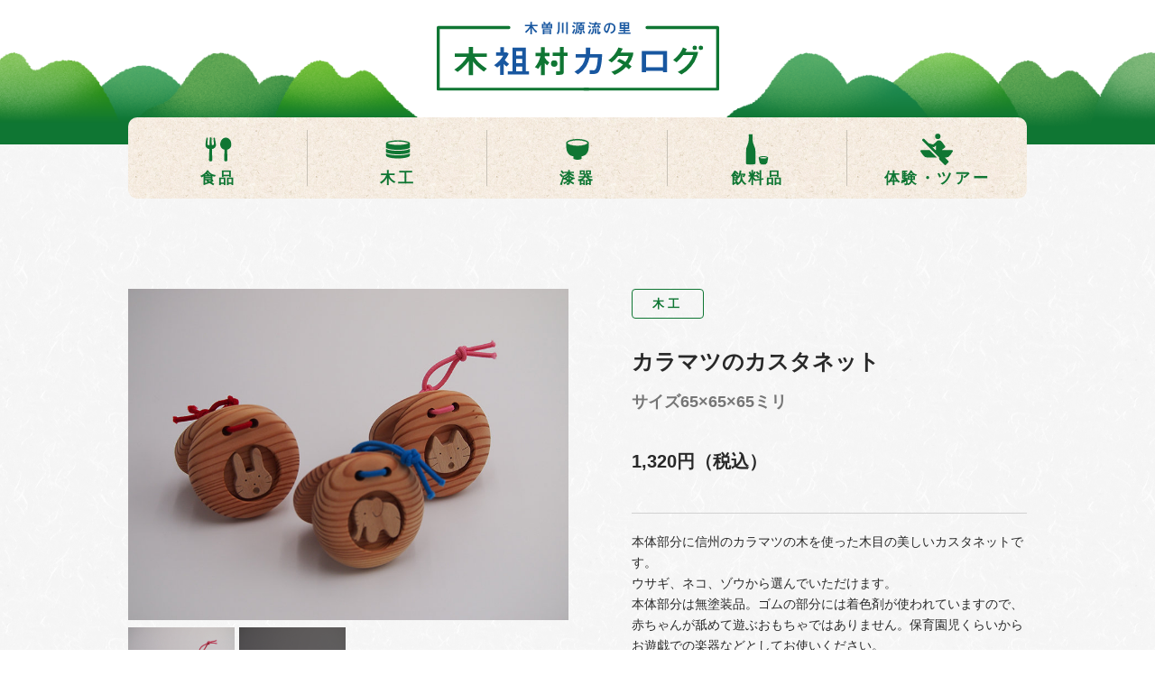

--- FILE ---
content_type: text/html
request_url: https://www.kiso-catalog.jp/woodwork/narukari001.html
body_size: 4853
content:
<!DOCTYPE html>
<html>
<head>
<!-- Google Tag Manager -->
<script>(function(w,d,s,l,i){w[l]=w[l]||[];w[l].push({'gtm.start':
new Date().getTime(),event:'gtm.js'});var f=d.getElementsByTagName(s)[0],
j=d.createElement(s),dl=l!='dataLayer'?'&l='+l:'';j.async=true;j.src=
'https://www.googletagmanager.com/gtm.js?id='+i+dl;f.parentNode.insertBefore(j,f);
})(window,document,'script','dataLayer','GTM-TF3HG8S');</script>
<!-- End Google Tag Manager -->
<meta charset="UTF-8">
<meta name="viewport" content="width=device-width, initial-scale=1">
<title>カラマツのカスタネット | 木工 | 木曽川源流の里　木祖村カタログ</title>
<meta name="description" content="本体部分に信州のカラマツの木を使った木目の美しいカスタネットです。
ウサギ、ネコ、ゾウから選んでいただけます。
本体部分は無塗装品。ゴムの部分には着色剤が使われていますので、赤ちゃんが舐めて遊ぶおもちゃではありません。保育園児くらいからお遊戯での楽器などとしてお使いください。">
<link href="/assets/js/slick/slick.css" rel="stylesheet">
<link href="/assets/js/slick/slick-theme.css" rel="stylesheet">
<link href="/assets/css/style.css" rel="stylesheet">
<link href="/assets/css/hamburger.css" rel="stylesheet">
<link href="/assets/images/favicon.ico" rel="icon">

<link rel="canonical" href="https://www.kiso-catalog.jp/woodwork/narukari001.html" />


</head>
<body>
<!-- Google Tag Manager (noscript) -->
<noscript><iframe src="https://www.googletagmanager.com/ns.html?id=GTM-TF3HG8S"
height="0" width="0" style="display:none;visibility:hidden"></iframe></noscript>
<!-- End Google Tag Manager (noscript) -->

<!-- header -->
  <header class="site_header">
    <a href="/" class="site_logo"><img src="/assets/images/common/logo.svg" alt="木曽川源流の里　木祖村カタログ"></a>
    <nav class="global_menu">
      <ul class="menu">
    
      <li class="menu_item">
          <a href="https://www.kiso-catalog.jp/food/">
          <div class="menu_icon icon_food">
            
            <i class="icon"><svg xmlns="http://www.w3.org/2000/svg" viewBox="0 0 29.207 26.826"><path d="M21.067,24.838c0-.636.181-5.714.381-11.041A6.083,6.083,0,0,1,16.674,7.16c.487-3.924,2.8-6.818,6.243-6.818s5.757,2.894,6.243,6.818A6.08,6.08,0,0,1,24.384,13.8c.2,5.347.383,10.442.383,11.041a1.8,1.8,0,0,1-1.851,1.988A1.76,1.76,0,0,1,21.067,24.838Zm-16.937,0c0-.669.2-6.228.41-11.835A4.788,4.788,0,0,1,0,8.109a.64.64,0,0,1,.005-.088L1.243.977A.772.772,0,0,1,2.109.314a.76.76,0,0,1,.683.838L2.361,6.958c.017,1.85.657,1.587,2.285,1.587h.063c.163-4.313.3-7.791.3-7.791A.885.885,0,0,1,5.981,0a.885.885,0,0,1,.974.755s.135,3.477.3,7.791h.062c1.631,0,2.27.263,2.286-1.587L9.17,1.152A.762.762,0,0,1,9.856.314a.77.77,0,0,1,.863.663l1.238,7.044a.727.727,0,0,1,.006.088A4.79,4.79,0,0,1,7.421,13c.21,5.627.412,11.207.412,11.835a1.8,1.8,0,0,1-1.851,1.99A1.762,1.762,0,0,1,4.129,24.836Z" fill="#0f7633"/></svg></i>
          　
          </div>
          <span class="menu_label">食品</span>
          </a>
        </li>
     
      <li class="menu_item">
          <a href="https://www.kiso-catalog.jp/woodwork/">
          <div class="menu_icon icon_woodwork">
            
            <i class="icon"><svg xmlns="http://www.w3.org/2000/svg" viewBox="0 0 29 22.324"><path d="M0,17.893V15.375c2.823,1.613,9.437,2.252,14,2.252s11.178-.639,14-2.252v2.518c0,1.894-6.268,3.431-14,3.431S0,19.787,0,17.893Zm0-3.828V10.1c2.823,1.611,9.437,2.252,14,2.252s11.178-.641,14-2.252v3.965C26.833,15.1,21.726,16.52,14,16.52S1.167,15.1,0,14.065ZM0,8.786V3.429C0,1.535,6.268,0,14,0S28,1.535,28,3.429V8.786c-1.167,1.036-6.274,2.458-14,2.458S1.167,9.822,0,8.786ZM1.709,3.431C2.907,4.215,7.128,5.386,14,5.386S25.093,4.215,26.292,3.431C25.093,2.645,20.874,1.472,14,1.472S2.907,2.645,1.709,3.431Z" transform="translate(0.5 0.5)" fill="#0f7633" stroke="rgba(0,0,0,0)" stroke-miterlimit="10" stroke-width="1"/></svg></i>
          　
          </div>
          <span class="menu_label">木工</span>
          </a>
        </li>
     
      <li class="menu_item">
          <a href="https://www.kiso-catalog.jp/sikki/">
          <div class="menu_icon icon_sikki">
            
            <i class="icon"><svg xmlns="http://www.w3.org/2000/svg" viewBox="0 0 25.556 23.298"><path d="M95.375,1064.723c0-2.5-5.719-4.52-12.774-4.52s-12.774,2.024-12.774,4.52c0,0-.135,7.214,1.255,9.728,1.058,1.912,1.782,4.318,6.948,5.2v2.751s1.392,1.1,4.571,1.1,4.57-1.1,4.57-1.1v-2.751c5.167-.881,5.891-3.286,6.948-5.2C95.509,1071.937,95.375,1064.723,95.375,1064.723Zm-4.233,1.807a26.646,26.646,0,0,1-8.541,1.239,26.649,26.649,0,0,1-8.541-1.239c-2.085-.738-2.759-1.536-2.759-1.807s.674-1.069,2.759-1.806a26.631,26.631,0,0,1,8.541-1.24,26.628,26.628,0,0,1,8.541,1.24c2.085.738,2.759,1.535,2.759,1.806S93.227,1065.792,91.142,1066.53Z" transform="translate(-69.823 -1060.203)" fill="#0f7633"/></svg></i>
          　
          </div>
          <span class="menu_label">漆器</span>
          </a>
        </li>
     
      <li class="menu_item">
          <a href="https://www.kiso-catalog.jp/drink/">
          <div class="menu_icon icon_drink">
            
            <i class="icon"><svg xmlns="http://www.w3.org/2000/svg" viewBox="0 0 25.078 34.39"><path d="M169.737,1003.7l-.1-3.822h.139v-2.386a.3.3,0,0,0-.3-.3h-3.732a.3.3,0,0,0-.3.3v2.386h.138l-.1,3.822a17.576,17.576,0,0,1-1.543,6.123,15.452,15.452,0,0,0-1.709,7.269v12.993c0,.825,2.073,1.493,5.367,1.5h.023c3.294,0,5.367-.672,5.367-1.5v-12.993a15.452,15.452,0,0,0-1.709-7.269A17.576,17.576,0,0,1,169.737,1003.7Z" transform="translate(-162.233 -997.188)" fill="#0f7633"/><path d="M183.3,1024.293c-2.973,0-5.383.842-5.383,1.881h0l1.158,5.7c.018.252.536.645,1.372.963v.3a.466.466,0,0,0,.359.431,8.813,8.813,0,0,0,2.463.377,9.33,9.33,0,0,0,2.527-.382.461.461,0,0,0,.356-.43v-.281c.838-.318,1.353-.716,1.371-.97l1.159-5.706C188.68,1025.135,186.271,1024.293,183.3,1024.293Zm0,2.683a9.454,9.454,0,0,1-4.252-.8,11.655,11.655,0,0,1,8.5,0A9.446,9.446,0,0,1,183.3,1026.976Z" transform="translate(-163.602 -999.554)" fill="#0f7633"/></svg></i>
          　
          </div>
          <span class="menu_label">飲料品</span>
          </a>
        </li>
     
      <li class="menu_item menu_item--2">
          <a href="https://www.kiso-catalog.jp/taiken/">
          <div class="menu_icon icon_taiken">
            
            <i class="icon"><svg xmlns="http://www.w3.org/2000/svg" width="34.127" height="33.015" viewBox="0 0 34.127 33.015"><g transform="translate(0 0)"><path d="M-327.894,1173.145a2.822,2.822,0,0,0,2.821-2.822,2.822,2.822,0,0,0-2.821-2.822,2.822,2.822,0,0,0-2.822,2.822A2.822,2.822,0,0,0-327.894,1173.145Z" transform="translate(346.181 -1167.501)" fill="#0f7633"/><path d="M-313.942,1185.139h-10.512v-.352l2.872-2.184a1.325,1.325,0,0,0,.253-1.856l-3.422-4.507a1.321,1.321,0,0,0-.417-.355,2.786,2.786,0,0,0-2.09-.952h-.732a2.79,2.79,0,0,0-2.408,1.389l-3.236,2.98-4.977-1.365-4.355-4.356a1.323,1.323,0,0,0-1.873,0,1.325,1.325,0,0,0,0,1.873l17.457,17.457-.011,1.185a2.394,2.394,0,0,0,.7,1.714l4.728,4.728a1.2,1.2,0,0,0,1.691,0l2.4-2.4a1.2,1.2,0,0,0,0-1.692l-3.445-3.444h.846a5.608,5.608,0,0,0,4.648-2.471l2.658-3.939A.934.934,0,0,0-313.942,1185.139Zm-16.85,0h-.616l-3.414-3.415,1.2.329a1.35,1.35,0,0,0,.35.047,1.324,1.324,0,0,0,.9-.35l1.587-1.461Z" transform="translate(347.133 -1167.874)" fill="#0f7633"/><path d="M-346.331,1185.977a.934.934,0,0,0-.775,1.457l2.657,3.939a5.606,5.606,0,0,0,4.647,2.471h10.155l-7.865-7.866Z" transform="translate(347.267 -1168.712)" fill="#0f7633"/></g></svg></i>
            
          </div>
          <span class="menu_label">体験・ツアー</span>
          </a>
        </li>
     
      </ul>
    </nav>
   <div class="menu_bar js_tgl_menu"><span class="menu_bar_line"></span></div>
  </header>


<main class="site_main">
    <section class="sec sec__product">
      <div class="inner">

        <!-- 商品情報 -->
        <div class="product_data">
          <!-- 商品画像：スライダー -->
          <div class="slider_content">
            <div class="slider_items">
            
            <div class="item"><img src="https://www.kiso-catalog.jp/images/752a00050b22e13ac76431a7bac9d43b00596a1d.JPG" alt=""></div>
            
            <div class="item"><img src="https://www.kiso-catalog.jp/images/P1201459.JPG" alt=""></div>
            
            </div>
            <div class="slider_thumbs">
            
            <div class="thumbnail"><img src="https://www.kiso-catalog.jp/images/752a00050b22e13ac76431a7bac9d43b00596a1d.JPG" alt=""></div>
            
            <div class="thumbnail"><img src="https://www.kiso-catalog.jp/images/P1201459.JPG" alt=""></div>
            
            </div>
          </div>
          <!-- 商品詳細 -->
          <div class="product_meta">
            <div class="item_label">木工</div>
            <h1 class="item_name">カラマツのカスタネット</h1>
            <div class="item_contents">サイズ65×65×65ミリ</div>
            <div class="item_price">1,320円（税込）</div>
            <div class="item_txt">
              <p>本体部分に信州のカラマツの木を使った木目の美しいカスタネットです。<br>
ウサギ、ネコ、ゾウから選んでいただけます。<br>
本体部分は無塗装品。ゴムの部分には着色剤が使われていますので、赤ちゃんが舐めて遊ぶおもちゃではありません。保育園児くらいからお遊戯での楽器などとしてお使いください。</p>
            </div>
          </div>
        </div>

        <!-- 販売業者 -->
       
       
        <h2 class="distributor_title">販売業者</h2>
        <div class="distributor_wrap">
          <div class="distributor_img"><img src="https://www.kiso-catalog.jp/images/1ab4f46076e46de127c5b84c0f608952d8d401c3.jpg" alt=""></div>
          <div class="distributor_data">
            <dl class="distributor_list">
              <dt>業者名</dt>
              <dd class="distributor_name">ナルカリクラフト</dd>
              <dt>住所</dt>
              <dd>〒399-6203 長野県木曽郡木祖村小木曽３８８０−６</dd>
            
            <dt>ホームページ</dt>
            <dd><a href="http://narukari.com" target="_blank">http://narukari.com</a></dd>
            
            
            <dt>ショッピングサイト</dt>
            <dd><a href="http://narukari.ocnk.net" target="_blank">http://narukari.ocnk.net</a></dd>
            
            
            <dt>facebook</dt>
            <dd><a href="https://www.facebook.com/narukaricraft/" target="_blank">https://www.facebook.com/narukaricraft/</a></dd>
            
            <dt>営業時間</dt>
            <dd>10：00～18：00　</dd>
            <dt>定休日</dt>
            <dd>　</dd>
            </dl>
            <div class="distributor_txt">
            <p>木のおもちゃナルカリクラフト。木のおもちゃ、木の雑貨、を制作しています。</p>
            </div>
            <div class="order">
              <p class="order_title">注文／お問合せ先</p>
              <a href="tel:0264-36-3810">0264-36-3810</a>
            </div>
          </div>
        </div>
       

      </div><!-- inner -->
    </section>

  </main>

<footer>
<div>
<a href="https://nasuno-art.co.jp/" target="_blank">那須野画材工業 株式会社</a>
/

<a href="" target="_blank">十三屋桶店</a>
/

<a href="" target="_blank">株式会社 工房ふるかわや</a>
/

<a href="https://www.rokuro-koubou.com/" target="_blank">有限会社　奥谷木工所</a>
/

<a href="" target="_blank">スーパーマーケットまると</a>
/

<a href="http://www.kodamanomori.jp/" target="_blank">やぶはら高原こだまの森</a>
/

<a href="https://yukawabrewery.com/" target="_blank">株式会社湯川酒造店</a>
/

<a href="" target="_blank">有限会社青木木工</a>
/

<a href="" target="_blank">伊勢屋木工所</a>
/

<a href="http://www.tuitateya.com/index.html" target="_blank">ふるいや木工所</a>
/

<a href="http://www.genryu-no-sato.com/" target="_blank">道の駅　木曽川源流の里きそむら</a>
/

<a href="http://www.maruoka.co.jp" target="_blank">マルオカ工業株式会社</a>
/

<a href="" target="_blank">お六櫛工房しのはら</a>
/

<a href="http://narukari.com" target="_blank">ナルカリクラフト</a>
/

<a href="http://www.kinotakumi.net/members/yasuhara/yasuhara.html" target="_blank">安原木工所</a>
/

<a href="http://miyabi-urushi.com/" target="_blank">株式会社雅漆工芸</a>
/

<a href="http://www.kiso-shikki.jp/" target="_blank">木曽漆器の宮川漆器店</a>
/

<a href="https://hino-seiyaku.com/" target="_blank">日野製薬株式会社</a>

</div>

<div class="copyrights">© 2021 木祖村商工会</div>
</footer>

<a href="#" class="btn_page_top js-page-top"></a>
<script src="/assets/js/jquery-3.4.1.min.js"></script>
<script src="/assets/js/main.js"></script>
<script src="/assets/js/slick/slick.min.js"></script>
  <script>
    $('.slider_items').slick({
      autoplay: false,
      speed: 800,
      dots: false,
      arrows: false,
      cssEase: 'ease',
      pauseOnFocus: false,
      pauseOnHover: false,
      responsive: [{
        breakpoint: 768,
        settings: {
          dots: false,
          arrows: true,
        }
      }]
    });
    $('.slider_thumbs').slick({
      asNavFor:'.slider_items',
      arrows: false,
      focusOnSelect: true,
      slidesToShow: 4,
      slidesToScroll: 1
    });
  </script>

</body>
</html>

--- FILE ---
content_type: text/css
request_url: https://www.kiso-catalog.jp/assets/css/style.css
body_size: 6171
content:
@charset 'UTF-8';
html,
body,
div,
span,
applet,
object,
iframe,
h1,
h2,
h3,
h4,
h5,
h6,
p,
blockquote,
pre,
a,
abbr,
acronym,
address,
big,
cite,
code,
del,
dfn,
em,
img,
ins,
kbd,
q,
s,
samp,
small,
strike,
strong,
tt,
var,
b,
u,
i,
center,
dl,
dt,
dd,
ol,
ul,
li,
fieldset,
form,
label,
legend,
table,
caption,
tbody,
tfoot,
thead,
tr,
th,
td,
article,
aside,
canvas,
details,
embed,
figure,
figcaption,
footer,
header,
hgroup,
menu,
nav,
output,
ruby,
section,
summary,
time,
mark,
audio,
video{
  margin: 0;
  padding: 0;
  border: 0;
  vertical-align: baseline; 
  font: inherit;
  font-size: 100%;
}

html{
  line-height: 1;
}

ol,
ul{
  list-style: none;
}

table{
  border-spacing: 0; 
  border-collapse: collapse;
}

caption,
th,
td{
  vertical-align: middle; 
  text-align: left;
  font-weight: normal;
}

q,
blockquote{
  quotes: none;
}

q:before,
q:after,
blockquote:before,
blockquote:after{
  content: '';
  content: none;
}

sub,
sup{
  font-weight: normal; 
  font-size: 50%;
}

a img{
  border: none;
}

article,
aside,
details,
figcaption,
figure,
footer,
header,
hgroup,
main,
menu,
nav,
section,
summary{
  display: block;
}

article,
aside,
details,
figcaption,
figure,
footer,
header,
hgroup,
main,
menu,
nav,
section,
summary{
  display: block;
}

input[type='button']:not([disabled]),
input[type='submit']:not([disabled]),
input[type='reset']:not([disabled]),
button:not([disabled]){
  cursor: pointer;
}

[hidden]{
  display: none !important;
}

/* ------------------------------------
//  base
// ----------------------------------*/
*{
  -webkit-tap-highlight-color: rgba(0, 0, 0, 0);
}

html{
  width: 100%;
  height: 100%;
  font-size: 62.5%;
}

body{
  position: relative;
  width: 100%;
  height: 100%;
  color: #292929;
  text-align: left;
  word-wrap: break-word;
  letter-spacing: 0;
  font-weight: normal;
  font-size: 14px;
  font-size: 1.4rem;
  font-family: 'Hiragino Kaku Gothic ProN', 'Hiragino Sans', sans-serif;
  line-height: 1.65;

  overflow-wrap: break-word;
}

.no-sp{
  display: none;
}

*,
*:before,
*:after{
  box-sizing: border-box;
}

/* ------------------------------------
//  見出し
// ----------------------------------*/
h1,
h2,
h3,
h4,
h5,
h6{
  margin-bottom: 0; 
  font-weight: normal;
  line-height: 1.6em;
}

/* ------------------------------------
//  フォント
// ----------------------------------*/
em,
strong{
  font-weight: 600; 
  font-style: normal;
}

/* ------------------------------------
//  リスト
// ----------------------------------*/
ol,
ul{
  list-style: none;
}

/* ------------------------------------
//  段落設定
// ----------------------------------*/
p{
  margin: 1em auto 0;
  text-align: left;
}
p:first-of-type{
  margin-top: 0;
}

/* ------------------------------------
//  画像
// ----------------------------------*/
img{
  width: 100%;
  height: auto;
  vertical-align: bottom;
  line-height: 1;
}

/* ------------------------------------
//  リンク
// ----------------------------------*/
a{
  display: inline-block;
  color: #292929;
  text-decoration: none;
  transition: all .1s linear 0s;

  -webkit-backface-visibility: hidden;
          backface-visibility: hidden;
}
a:link,
a:visited{
  color: #333;
  text-decoration: none;
}
a:hover,
a:active{
  color: #333;
  text-decoration: underline;
}
a i{
  margin: 0 4px;
}

header a:link,
header a:visited,
footer a:link,
footer a:visited{
  color: #333;
  text-decoration: none;
}

header a:hover,
header a:active,
footer a:hover,
footer a:active{
  color: #333; 
  opacity: 1;
  -ms-filter: 'progid:DXImageTransform.Microsoft.Alpha(Opacity=100)';
}

/* ----------------------------------------------------------------
  見出し
---------------------------------------------------------------- */
/* ----------------------------------------------------------------
  ボタン関連
---------------------------------------------------------------- */
.btn{
  display: block;
  display: -ms-flexbox;
  display: flex;
  -ms-flex-pack: center;
  -ms-flex-align: center;
  padding: 13px 30px 13px 10px;
  border: 1px solid;
  background-position: right 18px center;
  background-size: 5px 10px;
  background-repeat: no-repeat;
  text-align: center;
  font-weight: bold;
  line-height: 1.5;

  align-items: center; 
  -ms-flex-wrap: nowrap;
      flex-wrap: nowrap;
  justify-content: center;
}
.btn:link,
.btn:visited{
  background-color: #fff;
  text-decoration: none;
}
.btn__1{
  border-color: #ff3c3c;
  border-radius: 24px;
}
.btn__1:link,
.btn__1:visited{
  background-image: url(../images/common/ico_arrow_right1.svg); 
  color: #ff3c3c;
}
.btn__1:hover,
.btn__1:active{
  background-color: #ff3c3c;
  background-image: url(../images/common/ico_arrow_right5.svg); 
  color: #fff;
}
.btn__2{
  border-color: #ff9c15;
  border-radius: 6px;
}
.btn__2:link,
.btn__2:visited{
  background-image: url(../images/common/ico_arrow_right3.svg); 
  color: #ff9c15;
}
.btn__2:hover,
.btn__2:active{
  background-color: #ff9c15;
  background-image: url(../images/common/ico_arrow_right5.svg); 
  color: #fff;
}
.btn__3{
  border-color: #59d821;
  border-radius: 6px;
}
.btn__3:link,
.btn__3:visited{
  background-image: url(../images/common/ico_arrow_right4.svg); 
  color: #59d821;
}
.btn__3:hover,
.btn__3:active{
  background-color: #59d821;
  background-image: url(../images/common/ico_arrow_right5.svg); 
  color: #fff;
}
.btn__icon{
  position: relative; 
  padding: 18px 50px 19px 65px;
  border-width: 2px;
  border-radius: 30px;
}
.btn__icon:not(:first-of-type){
  margin-top: 24px;
}
.btn__icon::before{
  position: absolute;
  top: 0; 
  left: 30px;
  height: 100%;
  background-position: center center;
  background-size: 100%;
  background-repeat: no-repeat;
  content: '';
}
.btn__1.btn__icon::before{
  width: 21px;
  background-image: url(../images/common/ico_shop.svg);
}
.btn__1.btn__icon:hover::before,
.btn__1.btn__icon:active::before{
  background-image: url(../images/common/ico_shop_white.svg);
}
.btn__2.btn__icon::before{
  width: 26px;
  background-image: url(../images/common/ico_delivery.svg);
}
.btn__2.btn__icon:hover::before,
.btn__2.btn__icon:active::before{
  background-image: url(../images/common/ico_delivery_white.svg);
}
.btn__3.btn__icon::before{
  width: 22px;
  background-image: url(../images/common/ico_takeout.svg);
}
.btn__3.btn__icon:hover::before,
.btn__3.btn__icon:active::before{
  background-image: url(../images/common/ico_takeout_white.svg);
}

.btn_wrap{
  margin-top: 34px;
}

/* ----------------------------------------------------------------
  リスト
---------------------------------------------------------------- */
/* ----------------------------------------------------------------
  ページナビ
---------------------------------------------------------------- */
.pager{
  position: relative; 
  display: -ms-flexbox;
  display: flex;
  -ms-flex-pack: center;
  -ms-flex-align: stretch;
  margin-top: 16px;
  padding: 0 46px;

  align-items: stretch;
  -ms-flex-wrap: wrap;
      flex-wrap: wrap;
  justify-content: center;
}
.pager .prev,
.pager .next,
.pager .pager_num{
  display: -ms-flexbox;
  display: flex;
  -ms-flex-pack: center;
  -ms-flex-align: center;
  width: 30px;
  height: 30px;
  border-radius: 100%;
  font-size: 14px;
  font-size: 1.4rem;
  font-family: 'Roboto', sans-serif;
  line-height: 1;

  align-items: center; 
  -ms-flex: 0 0 30px;
      flex: 0 0 30px;
  -ms-flex-wrap: nowrap;
      flex-wrap: nowrap;
  justify-content: center;
}
.pager .pager_num{
  margin: 16px 8px 0;
}
.pager a.pager_num:hover,
.pager a.pager_num:active{
  background-color: #40210f;
  color: #fff; 
  text-decoration: none;
  font-weight: 700;
}
.pager .current{
  background-color: #40210f;
  color: #fff; 
  font-weight: 700;
}
.pager .prev,
.pager .next{
  position: absolute;
  bottom: 0;
}
.pager .prev::before,
.pager .next::before{
  position: absolute;
  bottom: 0; 
  width: 30px;
  height: 30px;
  border-radius: 15px;
  background-image: url(../images/common/ico_arrow_pager.svg);
  background-position: center center;
  background-size: 5px;
  background-repeat: no-repeat;
  content: '';
}
.pager .prev::after,
.pager .next::after{
  position: absolute;
  bottom: 0; 
  width: 30px;
  height: 30px;
  border: 1px solid #40210f;
  border-radius: 15px;
  content: '';
}
.pager .prev:hover,
.pager .prev:active,
.pager .next:hover,
.pager .next:active{
  text-decoration: none;
}
.pager .prev:hover::before,
.pager .prev:active::before,
.pager .next:hover::before,
.pager .next:active::before{
  background-color: #40210f;
  background-image: url(../images/common/ico_arrow_pager_white.svg);
}
.pager .prev{
  left: 0;
  padding-left: 40px;
}
.pager .prev::before{
  -webkit-transform: scale(-1, -1);
      -ms-transform: scale(-1, -1);
          transform: scale(-1, -1);
}
.pager .prev::before,
.pager .prev::after{
  left: 0;
}
.pager .next{
  right: 0;
  padding-right: 40px;
}
.pager .next::before,
.pager .next::after{
  right: 0; 
  left: auto;
}
.pager__entry{
  display: -ms-flexbox;
  display: flex;
  -ms-flex-pack: justify;
  -ms-flex-align: stretch;
  margin-top: 34px;
  margin-bottom: 60px;
  padding: 0;

  align-items: stretch; 
  -ms-flex-wrap: nowrap;
      flex-wrap: nowrap;
  justify-content: space-between;
}
.pager__entry .prev,
.pager__entry .next{
  position: relative; 
  width: auto;

  -ms-flex: 0 0 auto;
      flex: 0 0 auto;
}

/* ----------------------------------------------------------------
  その他
---------------------------------------------------------------- */
.btn_page_top{
  position: fixed;
  right: 15px;
  bottom: 15px;
  width: 42px;
  height: 42px;
  background-image: url(../images/common/btn_page_top.svg);
  background-size: 100% 100%;
  opacity: 0;
  -ms-filter: 'progid:DXImageTransform.Microsoft.Alpha(Opacity=0)';
  transition: 1;
}
.btn_page_top.is-fixed{
  opacity: 1;
  -ms-filter: 'progid:DXImageTransform.Microsoft.Alpha(Opacity=100)';
}
.btn_page_top.is-fixed:hover{
  opacity: .7;
  -ms-filter: 'progid:DXImageTransform.Microsoft.Alpha(Opacity=70)';
}

.link_tel:hover,
.link_tel:focus{
  outline: none;
  text-decoration: none;
}

/* ----------------------------------------------------------------
  ヘッダーのレイアウト
---------------------------------------------------------------- */
.site_header{
  position: relative;
  height: 120px;
  background-color: #fff;
  background-image: url(../images/common/bg_header_s1.png), url(../images/common/bg_header_s2.png);
  background-position: left bottom, right bottom;
  background-size: auto 102px; 
  background-repeat: no-repeat;
  text-align: center;
}
.site_header .site_logo{
  margin-top: 14px;
  width: 234px;
}

/* ----------------------------------------------------------------
  メニューのスタイル
---------------------------------------------------------------- */
.global_menu{
  position: absolute;
  top: 90px; 
  left: 0;
  padding: 0 15px;
  width: 100%;
}

.menu{
  display: -ms-flexbox;
  display: flex;
  -ms-flex-pack: start;
  -ms-flex-align: stretch;
  overflow: hidden;
  margin: 0 auto;
  max-width: 400px;
  border-radius: 10px;
  background-image: url(../images/common/bg_washi1.png);

  align-items: stretch; 
  -ms-flex-wrap: wrap;
      flex-wrap: wrap;
  justify-content: flex-start;
}
.menu .menu_item{
  flex-basis: 50%; 
  -ms-flex-preferred-size: 50%;
}
.menu .menu_item a{
  display: -ms-flexbox;
  display: flex;
  -ms-flex-pack: center;
  -ms-flex-align: center;
  min-height: 44px;
  border-top: 1px solid #c7c1b6;
  border-right: 1px solid #c7c1b6;
  letter-spacing: .15em;
  font-weight: bold;
  font-size: 18px;
  font-size: 1.8rem;
  line-height: 1;

  align-items: center; 
  -ms-flex-wrap: nowrap;
      flex-wrap: nowrap;
  justify-content: center;
}
.menu .menu_item a .menu_icon{
  margin-right: 1.5em;
}
.menu .menu_item a .menu_icon.icon_food svg{
  width: 22px;
  height: 20px;
}
.menu .menu_item a .menu_icon.icon_woodwork svg{
  width: 21px;
  height: 16px;
}
.menu .menu_item a .menu_icon.icon_sikki svg{
  width: 19px;
  height: 17px;
}
.menu .menu_item a .menu_icon.icon_drink svg{
  width: 19px;
  height: 26px;
}
.menu .menu_item a .menu_icon.icon_taiken svg{
  width: 27px;
  height: 26px;
}
.menu .menu_item a .menu_label{
  white-space: nowrap;
}
.menu .menu_item a:link,
.menu .menu_item a:visited{
  color: #0f7633;
}
.menu .menu_item a:link .menu_icon path,
.menu .menu_item a:visited .menu_icon path{
  fill: #0f7633;
}
.menu .menu_item a:hover,
.menu .menu_item a:active{
  color: #1857a0; 
  opacity: 1;
  -ms-filter: 'progid:DXImageTransform.Microsoft.Alpha(Opacity=100)';
}
.menu .menu_item a:hover .menu_icon path,
.menu .menu_item a:active .menu_icon path{
  fill: #1857a0;
}
.menu .menu_item:nth-of-type(1) a,
.menu .menu_item:nth-of-type(2) a{
  border-top: none;
}
.menu .menu_item:nth-of-type(even) a{
  border-right: none;
}
.menu .menu_item--2{
  flex-basis: 100%; 
  -ms-flex-preferred-size: 100%;
}

/* ----------------------------------------------------------------
  フッターのレイアウト
---------------------------------------------------------------- */
footer{
  padding: 30px 20px 180px;
  background-color: #0f7633;
  background-image: url(../images/common/bg_footer_sp.png);
  background-position: center bottom;
  background-size: 100%; 
  background-repeat: no-repeat;
  text-align: center;
}
footer .copyrights{
  color: #fff; 
  font-size: 14px;
  font-size: 1.4rem;
  line-height: 1.5;
}

/* ----------------------------------------------------------------
  各ページ共通
---------------------------------------------------------------- */
.sec .inner{
  margin-right: auto; 
  margin-left: auto;
  padding-top: 80px;
  padding-right: 15px;
  padding-bottom: 80px;
  padding-left: 15px;
  max-width: calc(996px + 30px);
  width: 100%;
}

.sec__cate_list{
  background-size: 188px;
}
.sec__cate_list:nth-of-type(odd){
  background-image: url(../images/common/bg_washi4.png);
}
.sec__cate_list:nth-of-type(even){
  background-image: url(../images/common/bg_washi3.png);
}
.sec__cate_list:nth-last-of-type(1) .inner{
  padding-bottom: 100px;
}

.sec__archive,
.sec__product{
  background-image: url(../images/common/bg_washi2.png);
  background-size: 188px;
}
.sec__archive .inner,
.sec__product .inner{
  padding-top: 145px;
  padding-bottom: 100px;
}

.category_header{
  border-radius: 6px; 
  background-color: #fff;
}
.category_header .category_hl{
  position: relative;
}
.category_header .category_hl::before,
.category_header .category_hl::after{
  position: absolute;
  top: 0; 
  width: 4px;
  height: 102px;
  content: '';
}
.category_header .category_hl::before{
  left: 32px; 
  background-color: #0f7633;
}
.category_header .category_hl::after{
  left: 42px; 
  background-color: #1857a0;
}
.category_header .category_name{
  display: -ms-inline-flexbox;
  display: inline-flex;
  -ms-flex-pack: center;
  -ms-flex-align: center;
  overflow: hidden; 
  padding: 0 0 0 46px;
  max-height: 102px;
  width: 100%;
  height: 102px;
  color: #0f7633;
  white-space: nowrap;
  font-weight: bold;
  font-size: 32px;
  font-size: 3.2rem;
  line-height: 1;

  align-items: center;
  justify-content: center;
}
.category_header .category_name .icon{
  margin-right: 26px;
}
.category_header .category_name .icon__food{
  width: 50px;
}
.category_header .category_name .icon__drink{
  width: 43px;
}
.category_header .category_name .icon__woodwork{
  width: 50px;
}
.category_header .category_name .icon__sikki{
  width: 50px;
}
.category_header .category_name .icon__taiken{
  margin-right: 15px; 
  width: 50px;
}
.category_header .category_description{
  padding: 33px 32px 25px;
}

.lsit_products{
  display: -ms-flexbox;
  display: flex;
  -ms-flex-pack: start;
  -ms-flex-align: stretch;
  margin-top: 40px;

  align-items: stretch; 
  -ms-flex-wrap: wrap;
      flex-wrap: wrap;
  justify-content: flex-start;
}
.lsit_products .list_item{
  margin: 0 8px 8px 0; 

  flex-basis: calc(50% - 4px);
  -ms-flex-preferred-size: calc(50% - 4px);
}
.lsit_products .list_item:nth-of-type(even){
  margin-right: 0;
}
.lsit_products .list_item .item_link{
  position: relative; 
  display: block;
  padding: 6px 6px 26px;
  border-radius: 6px;
  background-color: #fff;
}
.lsit_products .list_item .item_link .item_label{
  position: absolute;
  top: 0;
  left: 0;
  z-index: 1; 
  display: -ms-flexbox;
  display: flex;
  -ms-flex-pack: center;
  -ms-flex-align: center;
  padding: 5px 10px;
  min-width: 68px;
  border-radius: 6px 0 0 0;
  background-color: #fff;
  color: #0f7633;
  font-weight: bold;
  font-size: 11px;
  font-size: 1.1rem;
  line-height: 1;

  align-items: center;
  -ms-flex-wrap: nowrap;
      flex-wrap: nowrap;
  justify-content: center;
}
.lsit_products .list_item .item_link .item_label .icon{
  margin-right: 6px;
  width: auto;
  height: 15px;
}
.lsit_products .list_item .item_link .item_image{
  position: relative;
  overflow: hidden; 
  padding-top: 65%;
  width: 100%;
  height: 0;
}
.lsit_products .list_item .item_link .item_image img{
  position: absolute;
  top: 50%;
  left: 0;
  min-width: 100%;
  -webkit-transform: translateY(-50%);
      -ms-transform: translateY(-50%);
          transform: translateY(-50%);
}
.lsit_products .list_item .item_link .item_name{
  margin-top: 10px;
  padding: 0 6px;
  font-weight: bold;
  font-size: 14px;
  font-size: 1.4rem;
  line-height: 1.5;
}
.lsit_products .list_item .item_link .item_contents{
  margin-top: 4px;
  padding: 0 6px;
  color: #767676; 
  font-weight: bold;
  font-size: 12px;
  font-size: 1.2rem;
}
.lsit_products .list_item .item_link .item_price{
  margin-top: 10px;
  padding: 0 6px;
  font-weight: bold; 
  font-size: 14px;
  font-size: 1.4rem;
}
.lsit_products .list_item .item_link .item_manufacturer{
  padding: 0 6px;
  font-size: 13px;
  font-size: 1.3rem;
  line-height: 1.5;
}
.lsit_products .list_item .item_link .item_manufacturer::before{
  display: block;
  margin: 10px 0 8px;
  width: 13px;
  height: 1px;
  background-color: #767676; 
  content: '';
}
.lsit_products .list_item .item_link::after{
  position: absolute;
  right: 6px;
  bottom: 6px; 
  width: 20px;
  height: 20px;
  background-image: url(../images/icon/ico_arrow1.svg);
  background-size: 100%;
  content: '';
}
.lsit_products .list_item .item_link:link,
.lsit_products .list_item .item_link:visited{
  border: 2px solid #fff;
}
.lsit_products .list_item .item_link:hover,
.lsit_products .list_item .item_link:active{
  border-color: #0f7633;
  text-decoration: none;
}

/* ----------------------------------------------------------------
  HOME
---------------------------------------------------------------- */
@-webkit-keyframes heroMoveSP1{
  0%{
    background-position: 0 0;
  }
  100%{
    background-position: 1088px 0;
  }
}
@keyframes heroMoveSP1{
  0%{
    background-position: 0 0;
  }
  100%{
    background-position: 1088px 0;
  }
}

@-webkit-keyframes heroMoveSP2{
  0%{
    background-position: 1088px 0;
  }
  100%{
    background-position: 0 0;
  }
}

@keyframes heroMoveSP2{
  0%{
    background-position: 1088px 0;
  }
  100%{
    background-position: 0 0;
  }
}

@-webkit-keyframes heroMoveSP3{
  0%{
    background-position: 40% 0;
  }
  100%{
    background-position: calc(40% + 1088px) 0;
  }
}

@keyframes heroMoveSP3{
  0%{
    background-position: 40% 0;
  }
  100%{
    background-position: calc(40% + 1088px) 0;
  }
}

@-webkit-keyframes heroMovePC1{
  0%{
    background-position: 0 0;
  }
  100%{
    background-position: 1376px 0;
  }
}

@keyframes heroMovePC1{
  0%{
    background-position: 0 0;
  }
  100%{
    background-position: 1376px 0;
  }
}

@-webkit-keyframes heroMovePC2{
  0%{
    background-position: 1376px 0;
  }
  100%{
    background-position: 0 0;
  }
}

@keyframes heroMovePC2{
  0%{
    background-position: 1376px 0;
  }
  100%{
    background-position: 0 0;
  }
}

@-webkit-keyframes heroMovePC3{
  0%{
    background-position: 0 0;
  }
  100%{
    background-position: 1376px 0;
  }
}

@keyframes heroMovePC3{
  0%{
    background-position: 0 0;
  }
  100%{
    background-position: 1376px 0;
  }
}

.hero{
  position: relative;
  z-index: -1; 
  padding: 120px 0 15px;
  background-color: #0f7633;
}
.hero .m_item{
  width: 100%;
  height: 136px;
  background-size: 1088px 136px; 
  background-repeat: repeat-x;

  -webkit-backface-visibility: hidden;
          backface-visibility: hidden;
  will-change: background-position;
}
.hero .m_item__1{
  background-image: url(../images/home/hero_moving_item1.png);
  -webkit-animation: heroMoveSP1 22s linear infinite;
          animation: heroMoveSP1 22s linear infinite;
}
.hero .m_item__2{
  background-image: url(../images/home/hero_moving_item2.png);
  -webkit-animation: heroMoveSP2 26s linear infinite;
          animation: heroMoveSP2 26s linear infinite;
}
.hero .m_item__3{
  background-image: url(../images/home/hero_moving_item3.png);
  -webkit-animation: heroMoveSP3 17s linear infinite;
          animation: heroMoveSP3 17s linear infinite;
}
.hero .hero_catchcopy{
  position: absolute;
  top: 186px;
  left: 50%;
  width: 91px;
  -webkit-transform: translateX(-50%);
      -ms-transform: translateX(-50%);
          transform: translateX(-50%);
}

.sec_intro{
  background-image: url(../images/home/bg_intro_sp.png);
  background-position: 0 40vw;
  background-size: cover; 
  background-repeat: no-repeat;
}
.sec_intro .inner{
  padding-top: 25px;
  padding-bottom: 160px;
}
.sec_intro .about_kisomura{
  padding: 28px;
  border-radius: 6px; 
  background-color: #fff5f0;
}
.sec_intro .about_kisomura .about_data .about_title{
  color: #0f7633; 
  font-weight: bold;
  font-size: 24px;
  font-size: 2.4rem;
  line-height: 1.625;
}
.sec_intro .about_kisomura .about_data .about_title span{
  color: #1857a0;
}
.sec_intro .about_kisomura .about_data .about_txt{
  margin-top: 8px;
  font-size: 15px;
  font-size: 1.5rem;
  line-height: 1.8;
}
.sec_intro .about_kisomura .about_img{
  position: relative; 
  margin-top: 12px;
  padding-top: 75px;
}
.sec_intro .about_kisomura .about_img .img_kisomura_map{
  position: absolute;
  top: 0; 
  right: 24px;
  width: 62%;
}

/* ----------------------------------------------------------------
  商品
---------------------------------------------------------------- */
.product_data .product_meta{
  margin-top: 30px;
}
.product_data .product_meta .item_label{
  display: -ms-inline-flexbox;
  display: inline-flex;
  padding: 9px 22px;
  border: 1px solid #0f7633;
  border-radius: 4px; 
  color: #0f7633;
  letter-spacing: .3em;
  font-weight: bold;
  font-size: 13px;
  font-size: 1.3rem;
  line-height: 1;
}
.product_data .product_meta .item_name{
  margin-top: 16px;
  font-weight: bold;
  font-size: 20px;
  font-size: 2rem;
  line-height: 1.5;
}
.product_data .product_meta .item_contents{
  margin-top: 10px;
  color: #767676; 
  font-weight: bold;
  font-size: 16px;
  font-size: 1.6rem;
}
.product_data .product_meta .item_price{
  margin-top: 20px;
  font-weight: bold; 
  font-size: 18px;
  font-size: 1.8rem;
}
.product_data .product_meta .item_txt{
  margin-top: 20px;
  padding-top: 20px;
  border-top: 1px solid #d1d1d1;
  color: #292929;
}

.distributor_title{
  display: -ms-inline-flexbox;
  display: inline-flex;
  -ms-flex-pack: center;
  -ms-flex-align: end;
  margin-top: 35px;
  width: 100%;
  height: 33px;
  background-image: url(../images/common/bg_distributor_title.svg);
  background-position: center top;
  background-size: auto 100%; 
  background-repeat: no-repeat;
  color: #0f7633;
  text-align: center;
  letter-spacing: .3em;
  font-weight: bold;
  line-height: 1;

  align-items: flex-end;
  justify-content: center;
}

.distributor_wrap{
  margin-top: 24px;
}
.distributor_wrap .distributor_data{
  margin-top: 10px;
}
.distributor_wrap .distributor_data .distributor_list dt{
  padding: 12px 10px 0;
  color: #767676; 
  font-size: 13px;
  font-size: 1.3rem;
  line-height: 1.5;
}
.distributor_wrap .distributor_data .distributor_list dd{
  padding: 4px 10px 12px;
  border-bottom: 1px solid #d1d1d1; 
  color: #292929;
  font-size: 13px;
  font-size: 1.3rem;
  line-height: 1.5;
  word-break:break-all;
}
.distributor_wrap .distributor_data .distributor_list dd.distributor_name{
  font-size: 15px;
  font-size: 1.5rem;
}
.distributor_wrap .distributor_data .distributor_txt{
  padding: 15px 10px;
  color: #292929; 
  font-size: 13px;
  font-size: 1.3rem;
  line-height: 1.6;
}
.distributor_wrap .distributor_data .order{
  padding: 12px 20px; 
  border: 1px solid #0f7633;
  border-radius: 8px;
}
.distributor_wrap .distributor_data .order .order_title{
  padding-bottom: 10px;
  border-bottom: 1px solid #d1d1d1; 
  color: #767676;
  font-weight: bold;
  font-size: 13px;
  font-size: 1.3rem;
}
.distributor_wrap .distributor_data .order a{
  margin-top: 18px;
  color: #0f7633; 
  font-weight: bold;
  font-size: 18px;
  font-size: 1.8rem;
  line-height: 1;
}
.distributor_wrap .distributor_data .order a:hover,
.distributor_wrap .distributor_data .order a:active{
  text-decoration: none;
}

.slick-slider{
  opacity: 0;
  -ms-filter: 'progid:DXImageTransform.Microsoft.Alpha(Opacity=0)';
}

.slick-slider.slick-initialized{
  opacity: 1;
  -ms-filter: 'progid:DXImageTransform.Microsoft.Alpha(Opacity=100)';
}

.slick-prev,
.slick-next{
  z-index: 99999;
  width: 35px;
  height: 50px;
  background-color: #0f7633; 
  opacity: 1;
  -ms-filter: 'progid:DXImageTransform.Microsoft.Alpha(Opacity=100)';
}
.slick-prev::before,
.slick-next::before{
  position: absolute;
  top: 0; 
  left: 0;
  width: 100%;
  height: 100%;
  background-image: url(../images/icon/ico_arrow2.svg);
  background-position: center center;
  background-size: auto;
  background-repeat: no-repeat;
  content: '';
}
.slick-prev:hover,
.slick-prev:active,
.slick-next:hover,
.slick-next:active{
  background-color: #0f7633; 
  opacity: 1;
  -ms-filter: 'progid:DXImageTransform.Microsoft.Alpha(Opacity=100)';
}

.slick-prev{
  left: -15px;
  border-radius: 0 6px 6px 0;
}
.slick-prev::before{
  -webkit-transform: scale(-1, 1);
      -ms-transform: scale(-1, 1);
          transform: scale(-1, 1);
}

.slick-next{
  right: -15px; 
  border-radius: 6px 0 0 6px;
}

.slider_thumbs{
  display: none;
}

@media only screen and (min-width: 768px){
  .no-pc{
    display: none;
  }
  .no-sp{
    display: inline;
  }
  img{
    width: 100%;
    height: auto;
  }
  .btn_page_top{
    right: 40px;
    bottom: 40px; 
    width: 60px;
    height: 60px;
  }
  .link_tel{
    pointer-events: none;
  }
  .site_header{
    height: 160px;
    background-image: url(../images/common/bg_header_l1.png), url(../images/common/bg_header_l2.png);
    background-size: auto 160px;
  }
  .site_header .site_logo{
    margin-top: 24px;
    width: 313px;
  }
  .global_menu{
    top: 130px; 
    padding: 0 40px;
  }
  .menu{
    display: -ms-flexbox;
    display: flex;
    -ms-flex-pack: justify;
    -ms-flex-align: stretch;
    max-width: 996px;

    align-items: stretch; 
    -ms-flex-wrap: nowrap;
        flex-wrap: nowrap;
    justify-content: space-between;
  }
  .menu .menu_item{
    position: relative; 

    flex-basis: 100%;
    flex-grow: 1;
    -ms-flex-positive: 1;
    -ms-flex-preferred-size: 100%;
  }
  .menu .menu_item a{
    display: -ms-flexbox;
    display: flex;
    -ms-flex-direction: column;
        flex-direction: column; 
    -ms-flex-pack: end;
    -ms-flex-align: center;
    padding: 14px 0;
    min-height: 90px;
    height: 90px;
    border-top: none;
    border-right: none;
    font-size: 1.7rem;

    align-items: center;
    -ms-flex-wrap: nowrap;
        flex-wrap: nowrap;
    justify-content: flex-end;
  }
  .menu .menu_item a .menu_icon{
    position: relative; 
    margin-right: 0;
    padding-bottom: 10px;

    -ms-flex: 1 1 auto;
        flex: 1 1 auto;
  }
  .menu .menu_item a .menu_icon .icon{
    position: absolute;
    top: 50%;
    left: 50%;
    margin: 0;
    width: auto;
    -webkit-transform: translate(-50%, -50%);
        -ms-transform: translate(-50%, -50%);
            transform: translate(-50%, -50%);
  }
  .menu .menu_item a .menu_icon.icon_food svg{
    width: 29px;
    height: 27px;
  }
  .menu .menu_item a .menu_icon.icon_woodwork svg{
    width: 28px;
    height: 21px;
  }
  .menu .menu_item a .menu_icon.icon_sikki svg{
    width: 26px;
    height: 23px;
  }
  .menu .menu_item a .menu_icon.icon_drink svg{
    width: 25px;
    height: 34px;
  }
  .menu .menu_item a .menu_icon.icon_taiken svg{
    width: 36px;
    height: 35px;
  }
  .menu .menu_item a .menu_label{
    -ms-flex: 0 0 1em;
        flex: 0 0 1em;
  }
  .menu .menu_item:not(:last-of-type)::before{
    position: absolute;
    top: 14px; 
    right: 0;
    width: 1px;
    height: 62px;
    background-color: #c7c1b6;
    content: '';
  }
  footer{
    padding: 50px 20px 150px;
    background-image: url(../images/common/bg_footer_pc.png);
  }
  .sec .inner{
    padding-right: 50px; 
    padding-left: 50px;
    max-width: calc(996px + 100px);
  }
  .sec .inner{
    padding-top: 100px;
    padding-bottom: 100px;
  }
  .sec__cate_list{
    background-size: 250px;
  }
  .sec__cate_list:nth-last-of-type(1) .inner{
    padding-bottom: 140px;
  }
  .sec__archive,
  .sec__product{
    background-size: 250px;
  }
  .sec__archive .inner,
  .sec__product .inner{
    padding-top: 160px;
    padding-bottom: 140px;
  }
  .category_header{
    display: -ms-flexbox;
    display: flex;
    -ms-flex-pack: start;
    -ms-flex-align: stretch;
    border-radius: 0;

    align-items: stretch; 
    -ms-flex-wrap: nowrap;
        flex-wrap: nowrap;
    justify-content: flex-start;
  }
  .category_header .category_hl{
    padding: 0 40px; 

    flex-basis: 300px;
    -ms-flex-preferred-size: 300px;
  }
  .category_header .category_name{
    min-width: 300px;
  }
  .category_header .category_description{
    display: -ms-inline-flexbox;
    display: inline-flex;
    -ms-flex-align: center;
    padding: 15px 35px 15px 0;
    min-height: 120px; 

    align-items: center;
    flex-basis: calc(100% - 300px);
    -ms-flex-preferred-size: calc(100% - 300px);
  }
  .lsit_products .list_item{
    margin: 0 6px 6px 0; 

    flex-basis: calc(33.333% - 4px);
    -ms-flex-preferred-size: calc(33.333% - 4px);
  }
  .lsit_products .list_item:nth-of-type(even){
    margin-right: 6px;
  }
  .lsit_products .list_item:nth-of-type(3n){
    margin-right: 0;
  }
  .lsit_products .list_item .item_link{
    display: -ms-flexbox;
    display: flex;
    -ms-flex-direction: column;
        flex-direction: column;
    -ms-flex-pack: start;
    -ms-flex-align: stretch;
    padding: 12px 12px 20px; 
    height: 100%;

    align-items: stretch;
    -ms-flex-wrap: nowrap;
        flex-wrap: nowrap;
    justify-content: flex-start;
  }
  .lsit_products .list_item .item_link .item_label{
    display: inline-block;
    padding: 10px;
    min-width: 98px;
    min-height: 40px;
    text-align: center; 
    font-size: 1.3rem;
  }
  .lsit_products .list_item .item_link .item_label .icon{
    margin-right: 10px;
    width: auto;
    height: 18px;
  }
  .lsit_products .list_item .item_link .item_image{
    padding-top: 67%;
  }
  .lsit_products .list_item .item_link .item_name{
    margin-top: 14px;
    padding: 0 8px;
    font-size: 1.8rem;
    line-height: 1.45;
  }
  .lsit_products .list_item .item_link .item_contents{
    margin-top: 5px;
    padding: 0 8px 12px;
    font-size: 1.3rem;
  }
  .lsit_products .list_item .item_link .item_price{
    margin-top: auto;
    padding: 0 8px;
    font-size: 1.6rem;
  }
  .lsit_products .list_item .item_link .item_manufacturer{
    padding: 0 60px 0 8px;
    font-size: 1.4rem;
  }
  .lsit_products .list_item .item_link .item_manufacturer::before{
    margin: 12px 0;
    width: 28px;
  }
  .lsit_products .list_item .item_link::after{
    right: 17px;
    bottom: 17px; 
    width: 36px;
    height: 36px;
  }
  .hero{
    padding: 85px 0 25px;
  }
  .hero .m_item{
    height: 172px;
    background-size: 1376px 172px; 
    background-repeat: repeat-x;
  }
  .hero .m_item__1{
    background-image: url(../images/home/hero_moving_item1.png);
    -webkit-animation: heroMovePC1 24s linear infinite;
            animation: heroMovePC1 24s linear infinite;
  }
  .hero .m_item__2{
    background-image: url(../images/home/hero_moving_item2.png);
    -webkit-animation: heroMovePC2 30s linear infinite;
            animation: heroMovePC2 30s linear infinite;
  }
  .hero .m_item__3{
    background-image: url(../images/home/hero_moving_item3.png);
    -webkit-animation: heroMovePC3 17s linear infinite;
            animation: heroMovePC3 17s linear infinite;
  }
  .hero .hero_catchcopy{
    top: 196px;
  }
  .sec_intro{
    margin-bottom: 115px;
    background-image: url(../images/home/bg_intro_pc.png);
    background-position: right bottom;
    background-size: 90% 353px;
  }
  .sec_intro .inner{
    margin-right: auto; 
    margin-left: auto;
    padding-top: 58px;
    padding-right: 15px;
    padding-bottom: 67px;
    padding-left: 15px;
    max-width: calc(923px + 30px);
    width: 100%;
  }
  .sec_intro .about_kisomura{
    display: -ms-flexbox;
    display: flex;
    -ms-flex-pack: start;
    -ms-flex-align: stretch;
    padding: 15px 48px 46px;

    align-items: stretch; 
    -ms-flex-wrap: nowrap;
        flex-wrap: nowrap;
    justify-content: flex-start;
  }
  .sec_intro .about_kisomura .about_data{
    margin-top: 27px;
  }
  .sec_intro .about_kisomura .about_data .about_title{
    padding-right: 40px;
  }
  .sec_intro .about_kisomura .about_data .about_txt{
    margin-top: 16px;
    padding-right: 40px;
  }
  .sec_intro .about_kisomura .about_img{
    margin-top: 0;
    padding-top: 90px; 

    -ms-flex: 0 0 345px;
        flex: 0 0 345px;
  }
  .sec_intro .about_kisomura .about_img .img_kisomura_map{
    right: 29px; 
    width: 213px;
  }
  .product_data{
    display: -ms-flexbox;
    display: flex;
    -ms-flex-pack: start;
    -ms-flex-align: stretch;

    align-items: stretch; 
    -ms-flex-wrap: nowrap;
        flex-wrap: nowrap;
    justify-content: flex-start;
  }
  .product_data .slider_content{
    width: 49%;
  }
  .product_data .product_meta{
    margin-top: 0;
    padding-left: 70px; 

    flex-basis: 51%;
    -ms-flex-preferred-size: 51%;
  }
  .product_data .product_meta .item_name{
    margin-top: 30px;
    font-size: 2.4rem;
  }
  .product_data .product_meta .item_contents{
    margin-top: 12px;
    font-size: 1.8rem;
  }
  .product_data .product_meta .item_price{
    margin-top: 35px;
    font-size: 2rem;
  }
  .product_data .product_meta .item_txt{
    margin-top: 40px;
  }
  .distributor_title{
    margin-top: 80px;
  }
  .distributor_wrap{
    display: -ms-flexbox;
    display: flex;
    -ms-flex-pack: start;
    -ms-flex-align: stretch;
    margin-top: 45px;

    align-items: stretch; 
    -ms-flex-wrap: nowrap;
        flex-wrap: nowrap;
    justify-content: flex-start;
  }
  .distributor_wrap .distributor_img{
    flex-basis: 32%; 
    -ms-flex-preferred-size: 32%;
  }
  .distributor_wrap .distributor_data{
    margin-top: -7px;
    padding-left: 45px; 

    flex-basis: 68%;
    -ms-flex-preferred-size: 68%;
  }
  .distributor_wrap .distributor_data .distributor_list dt{
    position: absolute; 
    padding: 8px 0 8px 10px;
  }
  .distributor_wrap .distributor_data .distributor_list dd{
    padding: 8px 10px 8px 150px;
    border-bottom: 1px solid #d1d1d1;
  }
  .distributor_wrap .distributor_data .distributor_list dd.distributor_name{
    padding-top: 6px;
  }
  .distributor_wrap .distributor_data .distributor_txt{
    padding: 10px;
  }
  .distributor_wrap .distributor_data .order{
    margin-top: 20px;
    padding: 11px 20px;
  }
  .distributor_wrap .distributor_data .order .order_title{
    display: inline-block;
    margin-right: 15px;
    padding-right: 20px;
    padding-bottom: 0;
    border-right: 1px solid #d1d1d1; 
    border-bottom: none;
    vertical-align: bottom;
    line-height: 35px;
  }
  .distributor_wrap .distributor_data .order a{
    margin-top: 0;
    vertical-align: bottom; 
    line-height: 35px;
  }
  .slider_items .item{
    outline: none !important;
  }
  .slider_thumbs{
    display: block;
    margin-top: 8px;
  }
  .slider_thumbs .thumbnail{
    position: relative;
    margin-right: 5px;
    outline: none !important;
  }
  .slider_thumbs .thumbnail::before{
    position: absolute;
    top: 0; 
    left: 0;
    width: 100%;
    height: 100%;
    background-color: rgba(0, 0, 0, .5);
    content: '';
  }
  .slider_thumbs .thumbnail.slick-current::before{
    background-color: rgba(0, 0, 0, 0);
  }
}

@media only screen and (min-width: 768px) and (min-width: 768px){
  .sec_intro .inner{
    padding-right: 50px; 
    padding-left: 50px;
    max-width: calc(923px + 100px);
  }
}


--- FILE ---
content_type: text/css
request_url: https://www.kiso-catalog.jp/assets/css/hamburger.css
body_size: 1073
content:
@charset 'UTF-8';
/* ----------------------------------------------------------------
  開閉トグル
---------------------------------------------------------------- */
.menu_bar{
  position: absolute;
  top: 0; 
  right: 0;
  display: none;
  width: 64px;
  height: 64px;
  cursor: pointer;
}
.menu_bar .menu_bar_line{
  position: absolute;
  top: calc(50% - 1px);
  right: calc(50% - 15px);
  width: 30px;
  height: 2px;
  background-color: #0f7633;
  transition: -webkit-transform .07s ease 0s;
  transition:         transform .07s ease 0s;
  transition:         transform .07s ease 0s, -webkit-transform .07s ease 0s;
}
.menu_bar .menu_bar_line::before,
.menu_bar .menu_bar_line::after{
  position: absolute;
  left: 0;
  width: 100%;
  height: 2px;
  background-color: #0f7633;
  content: '';
  transition: -webkit-transform .07s linear 0s;
  transition:         transform .07s linear 0s;
  transition:         transform .07s linear 0s, -webkit-transform .07s linear 0s;
}
.menu_bar .menu_bar_line::before{
  top: -12px;
}
.menu_bar .menu_bar_line::after{
  top: 12px;
}
.menu_bar.is-open .menu_bar_line{
  -webkit-transform: rotate(45deg);
      -ms-transform: rotate(45deg);
          transform: rotate(45deg);
}
.menu_bar.is-open .menu_bar_line::before{
  top: 0;
  -webkit-transform: rotate(-90deg);
      -ms-transform: rotate(-90deg);
          transform: rotate(-90deg);
}
.menu_bar.is-open .menu_bar_line::after{
  content: none;
}

/* ----------------------------------------------------------------
  is-fixed メニューのスタイル
---------------------------------------------------------------- */
.site_header.is-fixed{
  position: fixed;
  top: 0;
  left: 0;
  z-index: 9999; 
  width: 100%;
  height: 64px;
  background-image: none;
  box-shadow: 0 3px 6px rgba(0, 0, 0, .16);
}
.site_header.is-fixed .menu_bar{
  display: block;
}
.site_header.is-fixed .site_logo{
  position: absolute;
  top: 50%;
  left: 24px;
  margin-top: 0;
  width: 176px;
  -webkit-transform: translateY(-50%);
      -ms-transform: translateY(-50%);
          transform: translateY(-50%);
}
.site_header.is-fixed .global_menu{
  top: 64px;
  overflow-y: scroll;
  padding: 48px 15px 100px;
  height: 100vh;
  background-color: #0f7633;
  background-image: url(../images/common/bg_washi1.png);
  opacity: 0;
  -ms-filter: 'progid:DXImageTransform.Microsoft.Alpha(Opacity=0)';
  transition: opacity .15s linear 0s; 
  pointer-events: none;
}
.site_header.is-fixed .global_menu .menu{
  display: block;
  max-width: 500px;
  border-bottom: 1px solid #c7c1b6; 
  border-radius: 0;
}
.site_header.is-fixed .global_menu .menu .menu_item a{
  position: relative; 
  display: block;
  padding: 25px 60px 25px 0;
  min-height: auto;
  border-top: 1px solid #c7c1b6;
  border-right: none;
  text-align: left;
  font-size: 0;
}
.site_header.is-fixed .global_menu .menu .menu_item a::after{
  position: absolute;
  top: calc(50% - 14px); 
  right: 20px;
  width: 28px;
  height: 28px;
  background-image: url(../images/icon/ico_arrow3.svg);
  background-size: 100%;
  content: '';
}
.site_header.is-fixed .global_menu .menu .menu_item a .menu_icon{
  display: inline-block;
  margin-right: 7px; 
  vertical-align: middle;
}
.site_header.is-fixed .global_menu .menu .menu_item a .menu_icon .icon{
  display: block;
  margin: 0;
  width: 78px;
  text-align: center;
}
.site_header.is-fixed .global_menu .menu .menu_item a .menu_icon.icon_food svg{
  width: 28px;
  height: 26px;
}
.site_header.is-fixed .global_menu .menu .menu_item a .menu_icon.icon_woodwork svg{
  width: 27px;
  height: 20px;
}
.site_header.is-fixed .global_menu .menu .menu_item a .menu_icon.icon_sikki svg{
  width: 25px;
  height: 23px;
}
.site_header.is-fixed .global_menu .menu .menu_item a .menu_icon.icon_drink svg{
  width: 24px;
  height: 33px;
}
.site_header.is-fixed .global_menu .menu .menu_item a .menu_icon.icon_taiken svg{
  width: 34px;
  height: 33px;
}
.site_header.is-fixed .global_menu .menu .menu_item a .menu_label{
  vertical-align: middle; 
  font-size: 36.8px;
  font-size: 2.3rem;
}
.site_header.is-fixed .global_menu .menu .menu_item:nth-of-type(1) a,
.site_header.is-fixed .global_menu .menu .menu_item:nth-of-type(2) a{
  border-top: 1px solid #c7c1b6;
}
.site_header.is-fixed.is-open{
  box-shadow: none;
}
.site_header.is-fixed.is-open .global_menu{
  opacity: 1;
  -ms-filter: 'progid:DXImageTransform.Microsoft.Alpha(Opacity=100)'; 
  pointer-events: visible;
}

/* ----------------------------------------------------------------
  メニュー開閉時の挙動　まとめて
---------------------------------------------------------------- */
body.is-open{
  overflow: hidden;
}
@media only screen and (min-width: 768px){
  .site_header.is-fixed{
    position: relative !important;
  }
  .site_header.is-fixed .global_menu{
    transition: none !important;
  }
  .menu_bar{
    display: none !important;
  }
}


--- FILE ---
content_type: image/svg+xml
request_url: https://www.kiso-catalog.jp/assets/images/common/btn_page_top.svg
body_size: 9
content:
<svg xmlns="http://www.w3.org/2000/svg" width="42" height="42"><g fill="#fff" stroke="#0f7633"><circle cx="21" cy="21" r="21" stroke="none"/><circle cx="21" cy="21" r="20.5" fill="none"/></g><path d="M20.148 14.384a1 1 0 011.7 0l6.21 10.092A1 1 0 0127.21 26H14.79a1 1 0 01-.852-1.524z" fill="#0f7633"/></svg>

--- FILE ---
content_type: image/svg+xml
request_url: https://www.kiso-catalog.jp/assets/images/common/bg_distributor_title.svg
body_size: -5
content:
<svg xmlns="http://www.w3.org/2000/svg" width="5000" height="34.036"><path d="M5000 33.501H2580.5l-13.813-28.492a8 8 0 00-7.2-4.509h-120.975a8 8 0 00-7.2 4.509L2417.5 33.5 0 33.536" fill="none" stroke="#0f7633" stroke-miterlimit="10"/></svg>

--- FILE ---
content_type: application/x-javascript
request_url: https://www.kiso-catalog.jp/assets/js/main.js
body_size: 452
content:
(function ($) {

  const $menuWrap = $('.site_header');
  const $BtnOpen = $('.js_tgl_menu');
  const $classname = 'is-open';
  $BtnOpen.on('tap click', function () {
    $('body').toggleClass($classname);
    $menuWrap.toggleClass($classname);
    $(this).toggleClass($classname);
  });

  $('.js-page-top').on('tap click', function() {
    const speed = 200;
    const href= $(this).attr("href");
    const target = $(href == "#" || href == "" ? 'html' : href);
    const position = target.offset().top;
    $('body,html').animate({scrollTop:position}, speed, 'swing');
    return false;
  });

  const headNav = $('.site_header');
  const scrollY = $('.site_main').offset().top; // scroll量
  const aadclass = 'is-fixed'; // add css class
	$(window).on('load scroll', function () {
		if($(this).scrollTop() > scrollY && headNav.hasClass(aadclass) == false) {
			//headerの高さ分上に設定
			headNav.css({'top': '-120px'});
			headNav.addClass(aadclass);
			headNav.animate({'top': 0}, 500);
		}
		else if($(this).scrollTop() < scrollY && headNav.hasClass(aadclass) == true){
			headNav.removeClass(aadclass);
		}
  });

  const pagetop = $('.js-page-top'); // fixed DOM
  const adclass2 = 'is-fixed'; // add css class
  const scrollY2 = 400; // scroll
  $(window).scroll(function() {
    if ($(window).scrollTop() > scrollY2) {
      pagetop.addClass(adclass2);
    } else {
      pagetop.removeClass(adclass2);
    }
  });

})(jQuery);

--- FILE ---
content_type: image/svg+xml
request_url: https://www.kiso-catalog.jp/assets/images/common/logo.svg
body_size: 3175
content:
<svg xmlns="http://www.w3.org/2000/svg" viewBox="0 0 331.369 81.987"><path d="M1.755 6.964h327.859v73.269H1.755z" fill="#fff"/><path d="M177.614 81.987H1.755A1.754 1.754 0 010 80.233V6.965A1.754 1.754 0 011.755 5.21h82.924a1.754 1.754 0 011.755 1.755 1.754 1.754 0 01-1.755 1.754H3.509v69.759h174.105a1.754 1.754 0 011.754 1.755 1.754 1.754 0 01-1.754 1.754z" fill="#0f7633"/><path d="M329.615 81.987H173.589a1.754 1.754 0 01-1.755-1.754 1.754 1.754 0 011.755-1.755h154.272V8.719h-81.17a1.754 1.754 0 01-1.755-1.754 1.754 1.754 0 011.755-1.755h82.924a1.755 1.755 0 011.755 1.755v73.268a1.754 1.754 0 01-1.755 1.754z" fill="#0f7633"/><path d="M109.866.168l1.82.187c.134.016.42.033.42.167a.446.446 0 01-.151.253c-.135.151-.185.186-.185.3v2.594h6.418v1.735h-5.845a18.247 18.247 0 005.643 6.334l-1.549 1.465a24.789 24.789 0 01-4.667-5.794v7.6h-1.9v-7.5a23.7 23.7 0 01-4.938 5.833l-1.466-1.281a19.061 19.061 0 005.711-6.654h-5.676V3.672h6.367zm23.801.746c.253.152.286.219.286.27 0 .118-.1.134-.354.168a.4.4 0 00-.3.151 15.588 15.588 0 01-1.2 1.3h3.386v5.223h-12.28V2.803h3.335a13.271 13.271 0 00-1.853-1.733l1.331-1.062a12.363 12.363 0 011.971 1.92l-1.23.876h3.117a13.415 13.415 0 002.29-2.745zm-9.181 14.033V8.731h9.754v6.216h-1.718v-.657h-6.317v.657zm4.06-10.832h-3.706v.707h3.706zm0 1.819h-3.706v.776h3.706zm3.976 4.988v-.927h-6.317v.927zm-6.317 2.121h6.317v-.993h-6.317zm7.665-8.221v-.707h-3.774v.707zm0 1.888v-.776h-3.774v.776zM144.195.523c.253.017.37.068.37.2 0 .118-.017.135-.236.354-.05.051-.084.118-.084.354v5.98c0 3.723-.37 5.542-1.769 7.5l-1.752-.858c1.348-1.938 1.684-3.235 1.684-6.52V.441zm2.813.808l1.719.086c.084 0 .387.016.387.185 0 .034-.068.118-.186.252a.469.469 0 00-.083.337v11.084h-1.841zm4.784-.943l1.769.1c.118 0 .387.017.387.168 0 .052-.017.067-.185.236a.54.54 0 00-.1.371V14.69h-1.87zm7.762 3.707a11.731 11.731 0 012.628 1.634l-.808 1.549a12.9 12.9 0 00-2.645-1.584zm3.015 5.188c-.152.455-.455 1.481-.758 2.172-.085.2-1.112 2.544-1.112 2.612 0 .051.051.269.051.319a.15.15 0 01-.152.153.881.881 0 01-.388-.153l-1.38-.959a24.062 24.062 0 002.19-5zM160.918.355a9.383 9.383 0 012.358 1.532l-.96 1.364a18.553 18.553 0 00-2.409-1.431zm9.366 13.021c0 1.229-.876 1.583-1.769 1.583h-.774l-.54-1.785h.842c.387 0 .506-.151.506-.455v-3.2h-2.292V3.863h1.8a14.079 14.079 0 00.556-1.348h-3.2v2.24c0 4.717-.152 6.991-2.106 10.192l-1.549-.775c1.718-2.712 2.021-5 2.021-8.591 0-1.3-.05-3.386-.152-4.65h10.209v1.585h-3.4a10.164 10.164 0 01-.489 1.348h2.948v5.659h-2.611zm-2.628-3c.386.134.386.2.386.269 0 .117-.067.152-.219.236-.118.067-.152.135-.4.741a10.654 10.654 0 01-1.466 2.612l-1.348-.893a10.408 10.408 0 001.668-3.418zm3.554-5.172h-3.336v.825h3.336zm0 1.988h-3.336v.926h3.336zm.943 2.762a13.957 13.957 0 011.9 3.455l-1.634.74a13.967 13.967 0 00-1.684-3.554zm5.864-5.54a12.307 12.307 0 012.915 1.432l-.792 1.482a15.809 15.809 0 00-2.847-1.414zm3.353 4.8c-.2.555-1.146 3.2-1.786 4.548-.168.336-.185.37-.185.5 0 .454 0 .54-.135.54-.118 0-.185-.069-.338-.152l-1.5-.876a25.95 25.95 0 002.527-5.189zm9.1-1.567a12.646 12.646 0 00-.623-.994c-1.061.151-6.469.454-6.823.573-.084.034-.388.336-.472.336-.236 0-.286-.4-.3-.488l-.185-1.533a16.441 16.441 0 001.921.05 11.043 11.043 0 00.926-2.138h-3V2.088l-.792 1.2a11.154 11.154 0 00-2.678-1.347l.91-1.5a16.384 16.384 0 012.611 1.465h3.689V.524l1.9.1c.119 0 .455.016.455.236 0 .135-.034.151-.3.321-.135.083-.135.134-.135.723h4.733v1.551h-5.374a20.818 20.818 0 01-1.23 2.138 28.174 28.174 0 003.3-.151 8.553 8.553 0 00-.909-1.012l1.449-.673a8.953 8.953 0 012.375 3.067zm-9.905 6.385a4.258 4.258 0 002.392-4.128V8.053l1.718.1c.152.018.489.018.489.27 0 .152-.034.168-.336.3-.135.067-.135.2-.135.353v.3c0 3.858-1.482 4.936-2.712 5.829zm4.953-6.031l1.667.1c.134 0 .539.067.539.252 0 .118-.034.135-.269.3-.118.068-.118.236-.118.42v5.24h-1.819zm6.788 4.4c-.084.91-.27 2.392-1.432 2.392h-1.516a1 1 0 01-1.011-1.095V7.919l1.533.085c.168.017.59.067.59.253 0 .118-.034.134-.3.3-.135.085-.135.236-.135.455v3.3c0 .219.068.471.32.471.219 0 .286-.287.337-.49.017-.1.1-.538.118-.64zm11.131.3c1.061-.3 4.431-1.229 4.431-5.071 0-3.807-3.2-4.279-4.2-4.43a27.956 27.956 0 01-2.089 8c-.168.387-.977 2.223-1.971 2.223-1.044 0-3.47-1.483-3.47-4.852a7.044 7.044 0 017.26-6.974c3.892 0 6.351 2.51 6.351 6.047 0 4.717-3.79 6.133-5.053 6.6zm-5.626-4.126c0 1.5.859 2.594 1.448 2.594.371 0 .674-.691.893-1.2a20.768 20.768 0 001.617-6.587 5.365 5.365 0 00-3.958 5.193zm21.543 2.746h-4.987V9.737h4.987v-1.3h-4.615V.688h11.051v7.749h-4.7v1.3h5.087v1.584h-5.087v1.481h6.317v1.634h-14.319v-1.634h6.267zm0-9.048h-2.881v1.5h2.881zm0 2.948h-2.881v1.567h2.881zm4.7-1.449v-1.5h-2.965v1.5zm0 3.016V5.221h-2.965v1.567z" fill="#1857a0"/><path d="M55.227 59.256c-4.7-3.4-10.849-8.722-12.753-12.351v16.52h-4.986V46.713c-1.3 2.315-7.241 9.108-13.037 12.929L20.6 56.863c7.135-4.517 12.748-11.171 14.7-15.015H21.209v-4.207h16.28v-7.642h4.986v7.642h16.4v4.207H44.298c2.275 4.231 7.362 9.61 14.618 13.9z" fill="#0f7633"/><path d="M81.854 53.196a26.545 26.545 0 01-3.243-2.934v13.046h-4.337V51.729a28.784 28.784 0 01-3.324 2.664l-3.689-2.818a32.857 32.857 0 0010.742-11.193h-8.391v-3.975h4.946v-6.292l4.215.155v6.137h3.486l2.189 1.776a43.725 43.725 0 01-4.662 7.45 35.683 35.683 0 005.148 4.554zm22.791 5.675V30.849H88.918v28.022h-5.472v3.9h24.685v-3.9zm-4.256 0h-7.174v-5.674h7.174zm0-9.533h-7.174V44.05h7.174zm0-9.109h-7.174v-5.288h7.174zm89.612 19.452c-1.58 2.007-3.941 2.547-10.539 2.547v-4.554h4.135a2.619 2.619 0 002.554-1.08c1.58-2.007 2.635-8.183 2.8-13.9h-9.714a34.771 34.771 0 01-3.892 10.344 25.989 25.989 0 01-9.687 9.495l-4.094-3.088a23.32 23.32 0 009.364-8.337 24.473 24.473 0 003.282-8.414h-11.106v-4.245h11.755a61.039 61.039 0 00.2-7.642h5.108s-.042 4.94-.284 7.642h14.132c-.244 12.316-2.433 19.186-4.014 21.232z" fill="#1857a0"/><path d="M230.082 40.382a25.628 25.628 0 01-5.018 9.881 60.483 60.483 0 013.567 2.934l-3.142 3.32c-.722-.618-1.528-1.39-3.312-2.818-3.27 3.319-6.327 6.021-13.461 9.418l-3.822-3.628a31.968 31.968 0 0013.673-8.492 55.26 55.26 0 00-7.006-4.052l2.59-2.9a39.693 39.693 0 017.219 3.667 20.872 20.872 0 003.822-7.14h-12.274a37.139 37.139 0 01-7.686 7.835l-3.949-2.663c5.987-3.706 10.064-10.306 11.89-15.131l5.106 1.347s-1.879 3.517-2.728 4.829h15.088a19.428 19.428 0 01-.557 3.593z" fill="#0f7633"/><path d="M265.369 60.067v-1.66h-19.847v1.505h-4.824V34.671h29.495v25.4zm0-21.036h-19.847v15.015h19.847z" fill="#1857a0"/><path d="M305.196 41.271a36.516 36.516 0 01-6.891 12.2 40.865 40.865 0 01-11.107 9.186l-4.459-3.01a34.629 34.629 0 0013.012-10.229 30.655 30.655 0 005.189-9.687h-11.781a53.441 53.441 0 01-7.782 8.491l-4.013-2.74c5.756-4.4 9.809-10 11.552-14.9l4.573 1.968s-1.331 2.625-1.776 3.243h14.909a21.738 21.738 0 01-1.426 5.478z" fill="#0f7633"/><g transform="translate(115.182 30.039)" fill="#0f7633"><path d="M14.474 21.769a16.129 16.129 0 01-2.878-2.7v14.28h-4.5V20.998a22.481 22.481 0 01-3.283 4.941l-3.81-2.008a29.75 29.75 0 006.485-13.085H.651V6.794h6.445V.155h4.5v6.639h5.606v4.052h-5.606v1.7a16.422 16.422 0 005.35 5.867zM33.938 10.73v18.41c0 3.916-1.909 3.937-9.16 3.937v-4.245c.729.039 1.9.115 3.283.115.972 0 1.378-.309 1.378-1.351V10.73h-8.688V6.677h8.688V0h4.5v6.677h4.378v4.053z"/><circle cx="3.797" cy="3.797" r="3.797" transform="translate(18.843 15.865)"/></g><g transform="translate(300.088 28.387)" fill="#0f7633"><circle cx="2.632" cy="2.632" r="2.632"/><circle cx="2.632" cy="2.632" r="2.632" transform="translate(7.187)"/></g></svg>